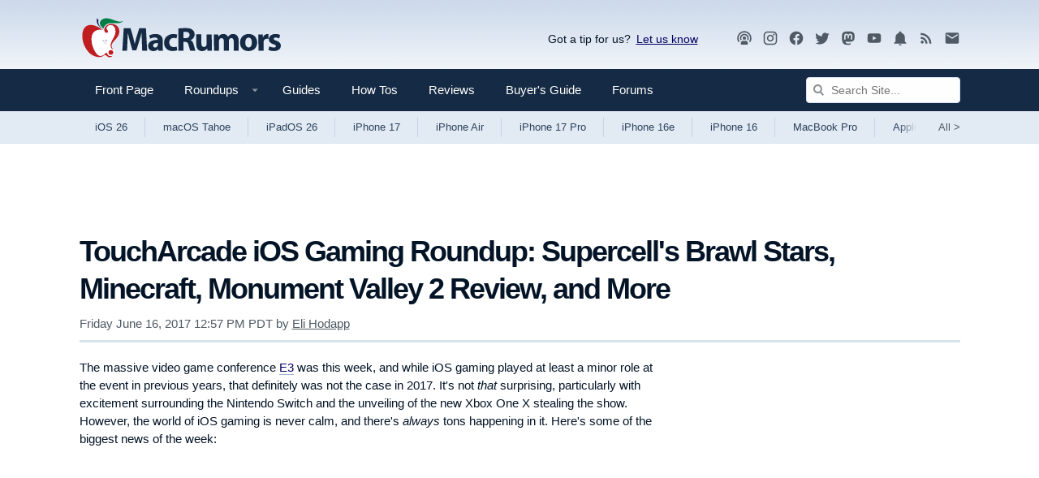

--- FILE ---
content_type: text/html
request_url: https://api.intentiq.com/profiles_engine/ProfilesEngineServlet?at=39&mi=10&dpi=936734067&pt=17&dpn=1&iiqidtype=2&iiqpcid=f8c36271-648b-4492-b9a0-eb265dc445e1&iiqpciddate=1769144385855&pcid=283cdd41-6cbf-40f4-8302-f81d8ca4065f&idtype=3&gdpr=0&japs=false&jaesc=0&jafc=0&jaensc=0&jsver=0.33&testGroup=A&source=pbjs&ABTestingConfigurationSource=group&abtg=A&vrref=https%3A%2F%2Fwww.macrumors.com
body_size: 55
content:
{"abPercentage":97,"adt":1,"ct":2,"isOptedOut":false,"data":{"eids":[]},"dbsaved":"false","ls":true,"cttl":86400000,"abTestUuid":"g_9a68dcb1-52ce-4e65-bdb6-08af7d49604a","tc":9,"sid":-110107928}

--- FILE ---
content_type: text/html; charset=utf-8
request_url: https://www.google.com/recaptcha/api2/aframe
body_size: 267
content:
<!DOCTYPE HTML><html><head><meta http-equiv="content-type" content="text/html; charset=UTF-8"></head><body><script nonce="E-II1WAbIHFQbUph9No9CQ">/** Anti-fraud and anti-abuse applications only. See google.com/recaptcha */ try{var clients={'sodar':'https://pagead2.googlesyndication.com/pagead/sodar?'};window.addEventListener("message",function(a){try{if(a.source===window.parent){var b=JSON.parse(a.data);var c=clients[b['id']];if(c){var d=document.createElement('img');d.src=c+b['params']+'&rc='+(localStorage.getItem("rc::a")?sessionStorage.getItem("rc::b"):"");window.document.body.appendChild(d);sessionStorage.setItem("rc::e",parseInt(sessionStorage.getItem("rc::e")||0)+1);localStorage.setItem("rc::h",'1769144390509');}}}catch(b){}});window.parent.postMessage("_grecaptcha_ready", "*");}catch(b){}</script></body></html>

--- FILE ---
content_type: text/plain
request_url: https://rtb.openx.net/openrtbb/prebidjs
body_size: -84
content:
{"id":"ec31f7a7-d3b2-4e70-b7f4-2f15b3af7d4f","nbr":0}

--- FILE ---
content_type: text/plain
request_url: https://rtb.openx.net/openrtbb/prebidjs
body_size: -224
content:
{"id":"63c8d298-ba7e-45a4-a54c-21fa2ac5f3df","nbr":0}

--- FILE ---
content_type: text/plain; charset=utf-8
request_url: https://ads.adthrive.com/http-api/cv2
body_size: 4650
content:
{"om":["00xbjwwl","07qjzu81","07s9rhht","088iw0y0","0929nj63","0a8iramy","0iyi1awv","0p7rptpw","0pvspoxl","0r31j41j","0sm4lr19","0tgj3gqz","0y0basn0","1","10011/355d8eb1e51764705401abeb3e81c794","10011/8b27c31a5a670fa1f1bbaf67c61def2e","10011/9672585b071c2a9ae11a9d0550b3f4fe","10011/b4053ef6dad340082599d9f1aa736b66","10011/ba9f11025c980a17f6936d2888902e29","10ua7afe","11142692","11509227","1185:1610326728","11896988","12010080","12010084","12010088","12168663","12169133","12219634","12310204638_704001885","124843_10","124844_23","124848_8","12r5iucs","13be5de6-8b08-4fae-90ea-cebd0147cc82","1606221","1610326728","1610338926","1611092","17_23391269","17_24104648","17_24632116","17_24767213","17_24767217","17_24767249","1891/84813","1891/84814","1fc77df0-f49b-4a08-b17c-6e8bb578dab4","1ktgrre1","1r7rfn75","1zx7wzcw","202181081","202d4qe7","206_262594","206_549410","2132:45327624","2132:46036511","2132:46039912","2179:581121500461316663","2249:567996566","2249:650628539","2249:650628582","2249:703330140","2249:703670433","2249:704001885","2307:00xbjwwl","2307:0pvspoxl","2307:0r31j41j","2307:2rhihii2","2307:3xh2cwy9","2307:3zvv1o7w","2307:4etfwvf1","2307:5vb39qim","2307:6enswd6h","2307:6neo1qsd","2307:794di3me","2307:7yj1wi4i","2307:875v1cu3","2307:8orkh93v","2307:9ign6cx0","2307:9w5l00h3","2307:a566o9hb","2307:b5e77p2y","2307:cv0h9mrv","2307:edkk1gna","2307:fevt4ewx","2307:gdh74n5j","2307:gn3plkq1","2307:h0cw921b","2307:hl4tvc28","2307:hlx2b72j","2307:hswgcqif","2307:iiu0wq3s","2307:jd035jgw","2307:kitf0w2f","2307:kuzv8ufm","2307:kz8629zd","2307:l1keero7","2307:m6rbrf6z","2307:oj70mowv","2307:plth4l1a","2307:r5pphbep","2307:rdwfobyr","2307:s2ahu2ae","2307:seill0x0","2307:tlbbqljf","2307:tp9pafvo","2307:tusooher","2307:u2cc9kzv","2307:uqph5v76","2307:vkqnyng8","2307:x0lc61jh","2307:xau90hsg","2307:zqekf0vj","2409_15064_70_85809034","2409_15064_70_85809040","2409_15064_70_86128401","2409_25495_176_CR52092920","2409_25495_176_CR52092923","2409_25495_176_CR52092957","2409_25495_176_CR52150651","2409_25495_176_CR52153848","2409_25495_176_CR52153849","2409_25495_176_CR52175340","2409_25495_176_CR52178316","2409_25495_176_CR52178325","2409_25495_176_CR52186411","245500990","25_53v6aquw","25_m2n177jy","25_ti0s3bz3","25_yi6qlg3p","2636_1101777_7764-1036209","2676:85987385","2676:86434477","27157563","2715_9888_262594","28u7c6ez","29414696","29414711","2_206_554471","2aqgm79d","2ivtu6ed","2jjp1phz","2pu0gomp","2rhihii2","306_24767215","306_24767217","308_125203_17","308_125204_13","31809564","3335_25247_700109389","3335_25247_700109391","3335_25247_700109393","33605046","33608492","33627470","34018583","3490:CR52175340","3490:CR52178325","3490:CR52223710","3490:CR52223725","3646_185414_T26335189","3658_15078_4npk06v9","3658_15078_7yj1wi4i","3658_15078_fqeh4hao","3658_155735_plth4l1a","3658_18008_hswgcqif","3658_18152_nrlkfmof","3658_608642_5s8wi8hf","3658_83553_t4zab46q","36817376","381513943572","3LMBEkP-wis","3a19xks2","3aptpnuj","3bfvzjl5","3gmymj0g","3hkzqiet","3k7yez81","3v2n6fcp","409_216416","409_216418","409_225983","409_227223","409_227224","409_228105","409_228363","42604842","44023623","45327625","458901553568","4729849xx5e","47370256","47869802","481703827","485027845327","48673556","48700649","487951","4aqwokyz","4etfwvf1","4lrf5n54","4npk06v9","4tgls8cg","4z9jua9x","4zai8e8t","501420","50fdb223-b5b6-4fee-a088-c2a5c3f5d943","5126511933","51372084","51372434","52144948","52321874","53945116","53v6aquw","54386905","54779847","54x4akzc","55090456","5510:kecbwzbd","5510:m6t1h1z5","5510:mznp7ktv","5510:ouycdkmq","5510:quk7w53j","5510:y4hjcn9o","55116643","55726194","557_409_216596","557_409_220139","557_409_220343","557_409_220366","557_409_223589","557_409_223599","557_409_228055","558_93_hswgcqif","558_93_vkqnyng8","56018481","56341213","5726507757","59856354","5989_1799740_703671438","5989_1799740_704067611","5hizlrgo","5iujftaz","5s2988wi8hf","5s8wi8hf","5ubl7njm","6026507537","60825627","61526215","61900466","61916211","61916225","61916229","61916233","61916243","61932920","61932925","61932933","61932957","6226505239","6226508011","6226518723","6226527055","6226528743","6226530649","6250_66552_1114488823","627290883","627309156","627309159","627506494","628015148","628086965","628222860","628223277","628360582","628444259","628444349","628444433","628444439","628456310","628456379","628456382","628622163","628622166","628622172","628622178","628622241","628622244","628622247","628683371","628687043","628687157","628687460","628687463","628789927","628803013","628841673","629007394","629009180","629167998","629168001","629168010","629168565","629171196","629171202","629255550","629350437","62976224","630137823","63063274","63079495","63092407","630928655","63t6qg56","651637462","6547_67916_bs8I0HwtcMjbJwy5nc0B","6547_67916_cxppgRi4aIlE70VP0DBI","6547_67916_hi4mqmYjUqmefk7aPqDC","6547_67916_nm6dbfDp8XFWn62dJJkq","6547_67916_qzcfr3p7pU2R2pv5ZB4B","659216891404","659713728691","663293625","663293761","680_99480_700109379","680_99480_700109389","680_99480_700109391","684492634","684493019","690_99485_1610326628","694906156","694912939","6enswd6h","6mj57yc0","6neo1qsd","6z26stpw","700109389","700109399","702423494","705115233","705115263","705115332","705115442","705115523","705116521","705116861","705117050","705119942","705127202","705182653","705406734","705413444","706779439","70_86698348","7354_111700_86509222","7354_138543_85445179","7354_138543_85808988","7732580","77gj3an4","794di3me","7969_149355_42984839","7969_149355_46039891","7969_149355_46039908","7cmeqmw8","7fdb39zj","7fl72cxu","7fmk89yf","7vplnmf7","7xb3th35","7yj1wi4i","8152859","8152878","8152879","81x4dv6q","85392610","85702055","8666/7cd4d5087da37c02cd8f72043b73ba5e","86925937","881575b4-936d-4c52-bc7a-df1efccb8699","8b5u826e","8ixbaby8","8orkh93v","8u2upl8r","9046785","9057/0328842c8f1d017570ede5c97267f40d","9057/b232bee09e318349723e6bde72381ba0","90_12441759","90_12552078","9632594","98xzy0ek","9ign6cx0","9krcxphu","9nex8xyd","9t6gmxuz","9uox3d6i","9w5l00h3","_P-zIIc5ugE","a0oxacu8","a24l6iop","a2uqytjp","a566o9hb","a7wye4jw","a7zjih1h","aef1a8ec-f03c-413b-897b-175d5a869230","ag5h5euo","b5e77p2y","bd5xg6f6","bhcgvwxj","bn278v80","bqnn0d18","bu0fzuks","byhpa0k9","c1dt8zmk","c25t9p0u","c7i6r1q4","cmpalw5s","cr-1oplzoysuatj","cr-3qfgu0fxu9vd","cr-3qfgu0fxuatj","cr-6ovjht2eu9vd","cr-9hxzbqc08jrgv2","cr-a9s2xf8vubwj","cr-aawz2m4rubwj","cr-aawz2m7uubwj","cr-aawz3f0wubwj","cr-aawz3f2tubwj","cr-aawz3f3yubwj","cr-ax6bdvhrubwe","cr-b36v89xyu9vd","cr-b36v89xyuatj","cr-b36v89xyubwe","cr-f6puwm2y27tf1","cr-lg354l2uvergv2","cr223-e8rzwh0qxeu","cv0h9mrv","d87ut8qg","d8fce756-c148-4ca5-bfe3-720af02bca9f","daw00eve","db2hkibo","dfru8eib","dmoplxrm","dpjydwun","dsugp5th","duxvs448","e2c76his","e4zt08h4","eb9vjo1r","ed298kk1gna","edkk1gna","edspht56","ekocpzhh","f109a7d1-7b20-4677-a26b-f3e9b59b09ed","fcn2zae1","fevt4ewx","fhvuatu6","fj3srhfo","fj5atwid","fjp0ceax","fk23o2nm","fpbj0p83","fq298eh4hao","fqeh4hao","fybdgtuw","fypjkbk7","g4kw4fir","ge4000vb","ge4kwk32","ge9r69g3","gn3plkq1","h0zwvskc","h828fwf4","heyp82hb","hffavbt7","hl4tvc28","hlx2b72j","hqz7anxg","hrwidqo8","hswgcqif","hueqprai","i2aglcoy","i7sov9ry","i90isgt0","iiu0wq3s","ixtrvado","j0kdpkgx","j39smngx","jci9uj40","jd035jgw","jsmsbpnw","k4i0qcx1","k9jhrswd","kecbwzbd","kef79kfg","kitf0w2f","kk2985768bd","klqiditz","kniwm2we","knoebx5v","ksrdc5dk","kxyuk60y","kz8629zd","kzcm6qrp","l1keero7","l2j3rq3s","l4mj1tyl","lmkhu9q3","lqdvaorh","lyop61rm","m6rbrf6z","m6t1h1z5","mdhhxn07","ndestypq","nmm1c7f0","nmrms1vr","np9yfx64","nrlkfmof","o79rfir1","ofoon6ir","ogw1ezqo","oj70mowv","ou8gxy4u","ouycdkmq","oz31jrd0","pagvt0pd","phlvi7up","pi9dvb89","pkydekxi","pl298th4l1a","plth4l1a","poc1p809","ppchw5ds","ppn03peq","pq3cgxj4","qcc2fw62","qe3j7nn0","quk7w53j","qxyinqse","r3co354x","r5pphbep","r747h5eh","rcfcy8ae","rdwfobyr","roeo100w","rqjox9xh","ru0ypmd1","rxj4b6nw","s2ahu2ae","s4s41bit","se298ill0x0","seill0x0","t2dlmwva","t4zab46q","t5kb9pme","ti0s3bz3","tp9pafvo","u3oyi6bb","ubjltf5y","uf7vbcrs","uhebin5g","ujl9wsn7","ujqkqtnh","uq0uwbbh","uqph5v76","usle8ijx","utberk8n","uvzw7l54","v6298jdn8gd","vdcb5d4i","ven7pu1c","vj7hzkpp","vkqnyng8","vmn1juoe","w3ez2pdd","w9acs111","wcxo4um9","wf4ip8ib","wfxqcwx7","wt0wmo2s","x420t9me","x716iscu","xau90hsg","xdaezn6y","xgjdt26g","xgzzblzl","xjq9sbpc","xson3pvm","y0puj9hd","y4hjcn9o","yass8yy7","yi6qlg3p","z0t9f1cw","zep75yl2","zqekf0vj","zvdz58bk","zw6jpag6","zz298nndanq","zznndanq","7979132","7979135"],"pmp":[],"adomains":["123notices.com","1md.org","about.bugmd.com","acelauncher.com","adameve.com","akusoli.com","allyspin.com","askanexpertonline.com","atomapplications.com","bassbet.com","betsson.gr","biz-zone.co","bizreach.jp","braverx.com","bubbleroom.se","bugmd.com","buydrcleanspray.com","byrna.com","capitaloneshopping.com","clarifion.com","combatironapparel.com","controlcase.com","convertwithwave.com","cotosen.com","countingmypennies.com","cratedb.com","croisieurope.be","cs.money","dallasnews.com","definition.org","derila-ergo.com","dhgate.com","dhs.gov","displate.com","easyprint.app","easyrecipefinder.co","fabpop.net","familynow.club","fla-keys.com","folkaly.com","g123.jp","gameswaka.com","getbugmd.com","getconsumerchoice.com","getcubbie.com","gowavebrowser.co","gowdr.com","gransino.com","grosvenorcasinos.com","guard.io","hero-wars.com","holts.com","instantbuzz.net","itsmanual.com","jackpotcitycasino.com","justanswer.com","justanswer.es","la-date.com","lightinthebox.com","liverrenew.com","local.com","lovehoney.com","lulutox.com","lymphsystemsupport.com","manualsdirectory.org","meccabingo.com","medimops.de","mensdrivingforce.com","millioner.com","miniretornaveis.com","mobiplus.me","myiq.com","national-lottery.co.uk","naturalhealthreports.net","nbliver360.com","nikke-global.com","nordicspirit.co.uk","nuubu.com","onlinemanualspdf.co","original-play.com","outliermodel.com","paperela.com","paradisestays.site","parasiterelief.com","peta.org","photoshelter.com","plannedparenthood.org","playvod-za.com","printeasilyapp.com","printwithwave.com","profitor.com","quicklearnx.com","quickrecipehub.com","rakuten-sec.co.jp","rangeusa.com","refinancegold.com","robocat.com","royalcaribbean.com","saba.com.mx","shift.com","simple.life","spinbara.com","systeme.io","taboola.com","tackenberg.de","temu.com","tenfactorialrocks.com","theoceanac.com","topaipick.com","totaladblock.com","usconcealedcarry.com","vagisil.com","vegashero.com","vegogarden.com","veryfast.io","viewmanuals.com","viewrecipe.net","votervoice.net","vuse.com","wavebrowser.co","wavebrowserpro.com","weareplannedparenthood.org","xiaflex.com","yourchamilia.com"]}

--- FILE ---
content_type: text/plain; charset=UTF-8
request_url: https://at.teads.tv/fpc?analytics_tag_id=PUB_17002&tfpvi=&gdpr_consent=&gdpr_status=22&gdpr_reason=220&ccpa_consent=&sv=prebid-v1
body_size: 56
content:
NTgwYjQ3OGItMDNhYi00NzJkLThiZDAtMjI3YTQzNmRmMTJiIzktMw==

--- FILE ---
content_type: text/plain
request_url: https://rtb.openx.net/openrtbb/prebidjs
body_size: -224
content:
{"id":"9e9df57c-75c2-42cd-a885-190661184a61","nbr":0}